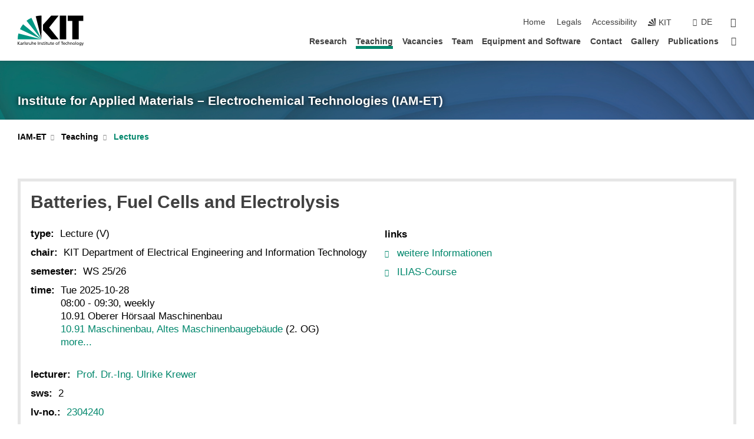

--- FILE ---
content_type: text/html; charset=UTF-8
request_url: https://www.iam.kit.edu/et/english/5610_5273.php
body_size: 10019
content:
<!DOCTYPE html>
<html class="no-js" lang="en-gb">

    <head> <!-- PageID 5610 -->        <meta charset="utf-8">
<meta http-equiv="X-UA-Compatible" content="IE=edge">
<meta name="format-detection" content="telephone=no">
<meta name="viewport" content="width=device-width, initial-scale=1.0">
<meta name="theme-color" content="#009682">
<link rel="search" type="application/opensearchdescription+xml" href="https://www.kit.edu/opensearch.xml" title="KIT Search" />

<link rel="stylesheet" href="https://static.scc.kit.edu/fancybox/dist/jquery.fancybox.min.css" />
<link rel="stylesheet" href="https://static.scc.kit.edu/kit-2020/fontawesome/css/all.min.css">

<link rel="stylesheet" type="text/css" href="/et/english/2879.php" />

<link rel="stylesheet" type="text/css" href="/et/english/2874.php.css">
            







<link rel="alternate" href="/et/5610_5273.php" hreflang="de-DE">
<link rel="alternate" href="/et/english/5610_5273.php" hreflang="en-US">
<meta name="author" content="Aravind Unni" />
<meta name="DC.Creator" content="Aravind Unni" />
<meta name="DC.Date" content="30.09.2025 15:24" />
<meta name="DC.Publisher" content="Aravind Unni" />
<meta name="DC.Contributor" content="Aravind Unni" />
<meta name="DC.Identifier" content="" />
<meta name="DC.Language" content="en-gb" />
<meta name="DC.Relation" content="" />
<meta name="DC.Type" content="Text" />
<meta name="DC.Format" content="text/html" />
<meta name="DC.Coverage" content="KIT" />
<meta name="DC.Rights" content="Alle Rechte liegen beim Autor siehe Impressum" />

    <meta name="description" content="" />
    <meta name="Keywords" content="Batteries, fuel cells, electrolysis, electrocatalysis, hydrogen, hydrogen technology, bachelor thesis, master thesis" />
    <!-- <meta http-equiv="cleartype" content="on" /> -->
    

<meta name="KIT.visibility" content="external" />
<link rel="shortcut icon" type="image/x-icon" href="/et/img/favicon.ico" />










<script src="https://static.scc.kit.edu/kit-2020/js/legacy-compat.js"></script>
<script src="https://static.scc.kit.edu/kit-2020/js/jquery-3.4.1.min.js"></script>
<script src="https://static.scc.kit.edu/kit-2020/js/main.js"></script>
<script src="https://static.scc.kit.edu/kit-2020/js/kit.js"></script>
<script src="https://static.scc.kit.edu/fancybox/dist/jquery.fancybox.min.js"></script>


    <base target="_top" />
    <script src="/et/english/2878.js"></script>








 
        
        <script>document.documentElement.classList.remove('no-js');</script>
        <meta name="projguid" content="8AA4EA082BD6443C97AAAA8371F8ADD6" />
        <meta name="pageguid" content="CAE00D526EDF4A2285187C1E0CBE9BC8" />
        <meta name="is_public" content="true" />
                
        
                
                        <meta name="DC.Title" content="IAM-ET - Teaching - Lectures - Batteries, Fuel Cells and Electrolysis" /><title>IAM-ET - Teaching - Lectures - Batteries, Fuel Cells and Electrolysis</title>        
        
    </head>
    <body  class="oe-page" vocab="http://schema.org/" typeof="WebPage">
        
        

    
    
    
    
    
    
    
    
    
    
    
    
    
    
    
    
    
    
    
    
    
    
    
    
    
    
    
    
    
        <header class="page-header">
            <div class="content-wrap">
            
                <div class="logo"><a href="https://www.kit.edu/english/" title="KIT-Homepage"><svg xmlns:dc="http://purl.org/dc/elements/1.1/" xmlns:cc="http://creativecommons.org/ns#" xmlns:rdf="http://www.w3.org/1999/02/22-rdf-syntax-ns#" xmlns:svg="http://www.w3.org/2000/svg" xmlns="http://www.w3.org/2000/svg" viewBox="0 0 262.42667 118.96" height="118.96" width="262.42667" xml:space="preserve" id="svg2" version="1.1">
    <title id="kit-logo-alt-title">KIT - Karlsruhe Institute of Technology</title>
    <metadata id="metadata8">
        <rdf:RDF>
            <cc:Work rdf:about="">
                <dc:format>image/svg+xml</dc:format>
                <dc:type rdf:resource="http://purl.org/dc/dcmitype/StillImage" />
            </cc:Work>
        </rdf:RDF>
    </metadata>
    <defs id="defs6" />
    <g transform="matrix(1.3333333,0,0,-1.3333333,0,118.96)" id="g10">
        <g transform="scale(0.1)" id="g12">
            <path id="path14" style="fill:#000000;fill-opacity:1;fill-rule:evenodd;stroke:none" d="M 1223.53,190.918 H 1009.7 L 755.531,463.789 V 620.031 L 1001.77,892.188 H 1222.1 L 938.406,539.391 1223.53,190.918 Z m 224.64,0 h -192.24 v 700.551 h 192.24 V 190.918 Z m 509.05,700.551 h -462.97 v -157.68 h 135.37 V 190.195 h 192.23 v 543.594 h 135.37 v 157.68 0" />
            <path id="path16" style="fill:#000000;fill-opacity:1;fill-rule:evenodd;stroke:none" d="m 709.449,190.918 v 0 0 0 0" />
            <path id="path18" style="fill:#000000;fill-opacity:1;fill-rule:evenodd;stroke:none" d="m 709.449,190.918 v 0 0 0 0" />
            <path id="path20" style="fill:#009682;fill-opacity:1;fill-rule:evenodd;stroke:none" d="M 161.527,635.148 C 124.809,590.508 93.1289,541.547 68.6484,488.988 L 709.449,190.918 161.527,635.148 v 0" />
            <path id="path22" style="fill:#009682;fill-opacity:1;fill-rule:evenodd;stroke:none" d="M 709.449,190.918 410.648,826.672 C 357.367,802.188 308.406,771.949 263.77,735.949 L 709.449,190.918 v 0 0" />
            <path id="path24" style="fill:#000000;fill-opacity:1;fill-rule:evenodd;stroke:none" d="m 709.449,190.918 0.723,700.551 c -2.164,0 -3.602,0 -5.762,0 -56.883,0 -112.32,-7.199 -165.601,-20.16 l 170.64,-680.391 v 0 0" />
            <path id="path26" style="fill:#000000;fill-opacity:1;fill-rule:evenodd;stroke:none" d="m 709.449,190.918 v 0 0 0 0 0" />
            <path id="path28" style="fill:#000000;fill-opacity:1;fill-rule:evenodd;stroke:none" d="m 709.449,190.918 v 0 0 0 0 0" /> 
            <path id="path30" style="fill:#009682;fill-opacity:1;fill-rule:evenodd;stroke:none" d="M 22.5703,362.266 C 8.16797,307.539 0.972656,249.941 0.25,190.918 H 709.449 L 22.5703,362.266 v 0" />
            <g class="logo-text">
                <path id="path32" style="fill:#000000;fill-opacity:1;fill-rule:nonzero;stroke:none" d="M 0,28.4375 H 12.8008 V 72.2266 L 52.6133,28.4375 H 71.3047 L 25.9844,75.5469 67.9766,117.793 H 50.9531 L 12.8008,78.4961 V 117.793 H 0 v -89.3555 0" />
                <path id="path34" style="fill:#000000;fill-opacity:1;fill-rule:nonzero;stroke:none" d="m 122.383,53.7891 c 0,-9.7266 -6.274,-17.168 -18.18,-17.168 -5.4999,0 -12.1639,3.7109 -12.1639,10.625 0,11.5234 16.1369,12.5586 22.6639,12.5586 2.559,0 5.117,-0.2539 7.68,-0.2539 V 53.7891 Z M 87.3047,78.8672 c 4.8672,4.1016 12.1641,6.6601 18.9453,6.6601 12.035,0 16.133,-5.7617 16.133,-17.0312 -4.738,0.2539 -8.067,0.2539 -12.805,0.2539 -12.4139,0 -30.3397,-5.1172 -30.3397,-21.5039 0,-14.1992 9.8594,-20.3711 23.9417,-20.3711 11.008,0 17.406,6.0352 20.222,10 h 0.258 v -8.4375 h 11.266 c -0.258,1.9141 -0.512,5.3711 -0.512,12.793 v 27.0117 c 0,17.793 -7.555,27.0117 -26.238,27.0117 -8.3283,0 -15.4963,-2.5586 -21.5119,-6.1328 l 0.6406,-10.2539 v 0" />
                <path id="path36" style="fill:#000000;fill-opacity:1;fill-rule:nonzero;stroke:none" d="m 154.77,28.4375 h 12.031 v 29.707 c 0,16.3672 7.043,26.6211 17.793,26.6211 2.051,0 4.484,-0.2539 6.66,-1.1523 v 10.7422 c -2.559,0.5273 -4.356,0.8984 -7.938,0.8984 -6.91,0 -13.824,-4.8633 -17.027,-11.6406 h -0.254 V 93.7305 H 154.77 v -65.293 0" />
                <path id="path38" style="fill:#000000;fill-opacity:1;fill-rule:nonzero;stroke:none" d="m 206.105,28.4375 h 12.036 v 96.0155 h -12.036 v -96.0155 0" />
                <path id="path40" style="fill:#000000;fill-opacity:1;fill-rule:nonzero;stroke:none" d="m 234.652,30.4883 c 5.504,-2.9688 11.778,-3.6133 17.922,-3.6133 11.649,0 22.785,6.4258 22.785,20.3711 0,20.8789 -28.289,17.0312 -28.289,30.3516 0,5.3711 5.375,7.9296 11.52,7.9296 2.816,0 9.984,-1.6601 12.676,-3.3203 l 1.019,10.4883 c -4.734,1.4063 -9.34,2.5586 -14.976,2.5586 -12.93,0 -23.039,-6.5234 -23.039,-20.0976 0,-18.3008 28.289,-17.2852 28.289,-29.1797 0,-7.0508 -6.782,-9.3555 -12.289,-9.3555 -3.457,0 -10.243,1.543 -14.977,4.6094 l -0.641,-10.7422 v 0" />
                <path id="path42" style="fill:#000000;fill-opacity:1;fill-rule:nonzero;stroke:none" d="m 289.957,28.4375 h 12.031 v 29.707 c 0,16.3672 7.039,26.6211 17.793,26.6211 2.051,0 4.481,-0.2539 6.66,-1.1523 v 10.7422 c -2.558,0.5273 -4.355,0.8984 -7.941,0.8984 -6.914,0 -13.82,-4.8633 -17.023,-11.6406 h -0.254 v 10.1172 h -11.266 v -65.293 0" />
                <path id="path44" style="fill:#000000;fill-opacity:1;fill-rule:nonzero;stroke:none" d="M 397.484,93.7305 H 385.453 V 63.5156 c 0,-15.8789 -6.14,-26.8945 -19.844,-26.8945 -10.496,0.6445 -13.824,8.0664 -13.824,23.3008 V 93.7305 H 339.758 V 54.9414 c 0,-17.5391 7.547,-28.0664 24.445,-28.0664 9.09,0 17.793,4.5117 21.379,11.9336 h 0.258 V 28.4375 h 11.644 v 65.293 0" />
                <path id="path46" style="fill:#000000;fill-opacity:1;fill-rule:nonzero;stroke:none" d="M 417.969,28.4375 H 430 v 30.2148 c 0,15.8594 6.148,26.875 19.844,26.875 10.5,-0.6445 13.824,-8.0664 13.824,-23.3007 V 28.4375 h 12.035 v 38.7891 c 0,17.539 -7.555,28.0273 -24.453,28.0273 -9.086,0 -16.641,-3.9648 -20.992,-10.8789 H 430 v 40.078 h -12.031 v -96.0155 0" />
                <path id="path48" style="fill:#000000;fill-opacity:1;fill-rule:nonzero;stroke:none" d="m 504.633,67.3438 c 0.894,8.457 5.762,18.1835 17.539,18.1835 10.367,0 16.258,-8.1835 16.258,-18.1835 h -33.797 z m 41.601,-24.1797 c -2.941,-2.4414 -12.156,-6.543 -20.097,-6.543 -11.391,0 -21.504,8.8477 -21.504,21.7773 h 46.597 c 0,20.9961 -7.042,36.8555 -28.804,36.8555 -18.434,0 -30.594,-13.6914 -30.594,-33.0273 0,-21.25 10.625,-35.3516 33.793,-35.3516 10.754,0 16,2.5781 20.609,4.2578 v 12.0313 0" />
                <path id="path50" style="fill:#000000;fill-opacity:1;fill-rule:nonzero;stroke:none" d="m 604.102,28.4375 h 12.796 v 89.3555 h -12.796 v -89.3555 0" />
                <path id="path52" style="fill:#000000;fill-opacity:1;fill-rule:nonzero;stroke:none" d="m 638.535,28.4375 h 12.035 v 30.2148 c 0,15.8594 6.145,26.875 19.84,26.875 10.496,-0.6445 13.828,-8.0664 13.828,-23.3007 V 28.4375 h 12.032 v 38.7891 c 0,17.539 -7.547,28.0273 -24.45,28.0273 -9.09,0 -17.797,-4.4726 -21.375,-11.8945 h -0.257 v 10.3711 h -11.653 v -65.293 0" />
                <path id="path54" style="fill:#000000;fill-opacity:1;fill-rule:nonzero;stroke:none" d="m 711.25,30.4883 c 5.504,-2.9688 11.777,-3.6133 17.922,-3.6133 11.648,0 22.781,6.4258 22.781,20.3711 0,20.8789 -28.285,17.0312 -28.285,30.3516 0,5.3711 5.371,7.9296 11.52,7.9296 2.816,0 9.984,-1.6601 12.671,-3.3203 l 1.024,10.4883 c -4.738,1.4063 -9.34,2.5586 -14.977,2.5586 -12.929,0 -23.043,-6.5234 -23.043,-20.0976 0,-18.3008 28.293,-17.2852 28.293,-29.1797 0,-7.0508 -6.785,-9.3555 -12.293,-9.3555 -3.457,0 -10.238,1.543 -14.972,4.6094 L 711.25,30.4883 v 0" />
                <path id="path56" style="fill:#000000;fill-opacity:1;fill-rule:nonzero;stroke:none" d="M 801.246,93.7305 H 783.961 V 112.676 L 771.93,108.828 V 93.7305 H 757.207 V 83.9844 H 771.93 V 45.8398 c 0,-13.0468 7.675,-18.9648 20.097,-18.9648 3.836,0 7.547,1.0352 10.239,1.8164 v 10.2344 c -1.793,-1.1524 -4.485,-2.3047 -8.196,-2.3047 -5.5,0 -10.109,4.1016 -10.109,11.6602 v 35.7031 h 17.285 v 9.7461 0" />
                <path id="path58" style="fill:#000000;fill-opacity:1;fill-rule:nonzero;stroke:none" d="M 830.688,121.895 H 817.117 V 108.32 h 13.571 v 13.575 z M 817.887,28.4375 h 12.031 v 65.293 h -12.031 v -65.293 0" />
                <path id="path60" style="fill:#000000;fill-opacity:1;fill-rule:nonzero;stroke:none" d="m 886.633,93.7305 h -17.285 v 18.9455 l -12.035,-3.848 V 93.7305 h -14.719 v -9.7461 h 14.719 V 45.8398 c 0,-13.0468 7.683,-18.9648 20.097,-18.9648 3.844,0 7.551,1.0352 10.242,1.8164 v 10.2344 c -1.789,-1.1524 -4.476,-2.3047 -8.195,-2.3047 -5.504,0 -10.109,4.1016 -10.109,11.6602 v 35.7031 h 17.285 v 9.7461 0" />
                <path id="path62" style="fill:#000000;fill-opacity:1;fill-rule:nonzero;stroke:none" d="M 959.469,93.7305 H 947.438 V 63.5156 c 0,-15.8789 -6.145,-26.8945 -19.844,-26.8945 -10.5,0.6445 -13.824,8.0664 -13.824,23.3008 V 93.7305 H 901.734 V 54.9414 c 0,-17.5391 7.551,-28.0664 24.454,-28.0664 9.085,0 17.792,4.5117 21.375,11.9336 h 0.257 V 28.4375 h 11.649 v 65.293 0" />
                <path id="path64" style="fill:#000000;fill-opacity:1;fill-rule:nonzero;stroke:none" d="m 1014.64,93.7305 h -17.277 v 18.9455 l -12.035,-3.848 V 93.7305 h -14.723 v -9.7461 h 14.723 V 45.8398 c 0,-13.0468 7.68,-18.9648 20.102,-18.9648 3.84,0 7.55,1.0352 10.23,1.8164 v 10.2344 c -1.78,-1.1524 -4.48,-2.3047 -8.19,-2.3047 -5.5,0 -10.107,4.1016 -10.107,11.6602 v 35.7031 h 17.277 v 9.7461 0" />
                <path id="path66" style="fill:#000000;fill-opacity:1;fill-rule:nonzero;stroke:none" d="m 1038.2,67.3438 c 0.89,8.457 5.76,18.1835 17.53,18.1835 10.37,0 16.26,-8.1835 16.26,-18.1835 h -33.79 z m 41.6,-24.1797 c -2.94,-2.4414 -12.15,-6.543 -20.09,-6.543 -11.4,0 -21.51,8.8477 -21.51,21.7773 h 46.59 c 0,20.9961 -7.04,36.8555 -28.79,36.8555 -18.44,0 -30.61,-13.6914 -30.61,-33.0273 0,-21.25 10.64,-35.3516 33.8,-35.3516 10.75,0 16.01,2.5781 20.61,4.2578 v 12.0313 0" />
                <path id="path68" style="fill:#000000;fill-opacity:1;fill-rule:nonzero;stroke:none" d="m 1144.96,61.0742 c 0,12.4219 7.56,24.4531 20.48,24.4531 12.8,0 20.36,-12.0312 20.36,-24.4531 0,-11.6406 -6.27,-24.4531 -20.36,-24.4531 -14.21,0 -20.48,12.8125 -20.48,24.4531 z m -12.8,0 c 0,-18.6914 13.57,-34.1992 33.28,-34.1992 19.59,0 33.16,15.5078 33.16,34.1992 0,19.8438 -13.32,34.1797 -33.16,34.1797 -19.96,0 -33.28,-14.3359 -33.28,-34.1797 v 0" />
                <path id="path70" style="fill:#000000;fill-opacity:1;fill-rule:nonzero;stroke:none" d="m 1222.54,28.4375 h 12.03 v 55.5469 h 17.29 v 9.7461 h -17.29 v 7.0315 c 0,8.828 1.28,15.488 11.65,15.488 2.05,0 4.36,-0.254 5.76,-0.762 l 0.51,9.727 c -2.43,0.39 -4.99,0.762 -8.07,0.762 -17.79,0 -21.88,-10.372 -21.88,-26.2309 v -6.0156 h -15.36 v -9.7461 h 15.36 v -55.5469 0" />
                <path id="path72" style="fill:#000000;fill-opacity:1;fill-rule:nonzero;stroke:none" d="m 1319.06,28.4375 h 12.81 v 78.0855 h 27.77 v 11.27 h -68.36 v -11.27 h 27.78 v -78.0855 0" />
                <path id="path74" style="fill:#000000;fill-opacity:1;fill-rule:nonzero;stroke:none" d="m 1370.27,67.3438 c 0.89,8.457 5.76,18.1835 17.53,18.1835 10.37,0 16.26,-8.1835 16.26,-18.1835 h -33.79 z m 41.61,-24.1797 c -2.95,-2.4414 -12.16,-6.543 -20.1,-6.543 -11.4,0 -21.51,8.8477 -21.51,21.7773 h 46.6 c 0,20.9961 -7.05,36.8555 -28.8,36.8555 -18.44,0 -30.61,-13.6914 -30.61,-33.0273 0,-21.25 10.64,-35.3516 33.8,-35.3516 10.75,0 16.01,2.5781 20.62,4.2578 v 12.0313 0" />
                <path id="path76" style="fill:#000000;fill-opacity:1;fill-rule:nonzero;stroke:none" d="m 1475.5,92.6953 c -3.46,1.4063 -9.73,2.5586 -14.6,2.5586 -19.96,0 -33.28,-14.3359 -33.28,-34.1797 0,-18.6914 13.57,-34.1992 33.28,-34.1992 4.35,0 10.12,0.3906 15.11,2.7148 l -0.89,10.7422 c -3.72,-2.4218 -8.84,-3.7109 -12.93,-3.7109 -15.5,0 -21.77,12.8125 -21.77,24.4531 0,12.4219 7.56,24.4531 21,24.4531 3.83,0 8.44,-0.8984 13.05,-2.8125 l 1.03,9.9805 v 0" />
                <path id="path78" style="fill:#000000;fill-opacity:1;fill-rule:nonzero;stroke:none" d="m 1489.83,28.4375 h 12.04 v 30.2148 c 0,15.8594 6.14,26.875 19.84,26.875 10.5,-0.6445 13.82,-8.0664 13.82,-23.3007 V 28.4375 h 12.04 v 38.7891 c 0,17.539 -7.56,28.0273 -24.45,28.0273 -9.1,0 -16.65,-3.9648 -21,-10.8789 h -0.25 v 40.078 h -12.04 v -96.0155 0" />
                <path id="path80" style="fill:#000000;fill-opacity:1;fill-rule:nonzero;stroke:none" d="m 1568.05,28.4375 h 12.03 v 30.2148 c 0,15.8594 6.15,26.875 19.84,26.875 10.5,-0.6445 13.83,-8.0664 13.83,-23.3007 V 28.4375 h 12.03 v 38.7891 c 0,17.539 -7.55,28.0273 -24.45,28.0273 -9.08,0 -17.79,-4.4726 -21.38,-11.8945 h -0.25 v 10.3711 h -11.65 v -65.293 0" />
                <path id="path82" style="fill:#000000;fill-opacity:1;fill-rule:nonzero;stroke:none" d="m 1654.72,61.0742 c 0,12.4219 7.55,24.4531 20.48,24.4531 12.8,0 20.35,-12.0312 20.35,-24.4531 0,-11.6406 -6.27,-24.4531 -20.35,-24.4531 -14.21,0 -20.48,12.8125 -20.48,24.4531 z m -12.81,0 c 0,-18.6914 13.57,-34.1992 33.29,-34.1992 19.58,0 33.15,15.5078 33.15,34.1992 0,19.8438 -13.31,34.1797 -33.15,34.1797 -19.98,0 -33.29,-14.3359 -33.29,-34.1797 v 0" />
                <path id="path84" style="fill:#000000;fill-opacity:1;fill-rule:nonzero;stroke:none" d="m 1726.02,28.4375 h 12.03 v 96.0155 h -12.03 v -96.0155 0" />
                <path id="path86" style="fill:#000000;fill-opacity:1;fill-rule:nonzero;stroke:none" d="m 1768.52,61.0742 c 0,12.4219 7.54,24.4531 20.47,24.4531 12.81,0 20.37,-12.0312 20.37,-24.4531 0,-11.6406 -6.28,-24.4531 -20.37,-24.4531 -14.2,0 -20.47,12.8125 -20.47,24.4531 z m -12.81,0 c 0,-18.6914 13.57,-34.1992 33.28,-34.1992 19.59,0 33.16,15.5078 33.16,34.1992 0,19.8438 -13.31,34.1797 -33.16,34.1797 -19.97,0 -33.28,-14.3359 -33.28,-34.1797 v 0" />
                <path id="path88" style="fill:#000000;fill-opacity:1;fill-rule:nonzero;stroke:none" d="m 1864.9,38.1641 c -11.26,0 -18.17,10.7617 -18.17,23.0468 0,11.1329 6.01,24.3164 18.17,24.3164 12.81,0 19.08,-11.6406 19.08,-25.2148 0,-12.168 -7.81,-22.1484 -19.08,-22.1484 z m 31.12,55.5664 h -11.15 v -9.7461 h -0.25 c -3.58,7.0508 -9.98,11.2695 -21.5,11.2695 -19.72,0 -29.19,-17.9101 -29.19,-34.6875 0,-16.8945 9.21,-32.1289 27.91,-32.1289 8.32,0 16.76,3.3203 21.89,10.1172 h 0.25 v -6.4063 c 0,-13.8476 -7.55,-22.42184 -20.22,-22.42184 -8.84,0 -14.35,1.66014 -23.55,5.87894 L 1838.93,4.47266 C 1849.41,0.898438 1855.43,0 1862.34,0 c 23.43,0 33.68,11.3867 33.68,31.25 v 62.4805 0" />
                <path id="path90" style="fill:#000000;fill-opacity:1;fill-rule:nonzero;stroke:none" d="M 1910.87,0.898438 C 1913.04,0.507813 1915.21,0 1919.05,0 c 15.88,0 20.62,14.4531 25.1,27.0117 l 24.06,66.7188 h -12.16 L 1938.13,39.707 h -0.26 l -17.53,54.0235 h -13.19 L 1929.3,32.793 c 0.77,-2.1875 2.3,-5.5274 2.3,-6.9336 0,-1.2891 -3.58,-16.13284 -14.33,-16.13284 -2.06,0 -4.1,0.50784 -5.64,1.01564 l -0.76,-9.843762 v 0" />
            </g>
        </g>
    </g>
</svg></a></div>
            
            
                <div class="navigation">
                    <button class="burger"><svg class="burger-icon" xmlns="http://www.w3.org/2000/svg" xmlns:xlink="http://www.w3.org/1999/xlink" x="0px" y="0px" viewBox="0 0 300 274.5" width="300px" height="274.5px">
    <rect class="burger-top" y="214.4" width="300" height="60.1"/>
    <rect class="burger-middle" y="107.2" width="300" height="60.1"/>
    <rect class="burger-bottom" y="0" width="300" height="60.1"/>
</svg></button>
                    <a id="logo_oe_name" href="/et/english/index.php">Institute for Applied Materials  – Electrochemical Technologies (IAM-ET)</a>
                    <div class="navigation-meta">
                        <ul class="navigation-meta-links">
                            <li aria-label="skip navigation"><a href="#main_content" class="skip_navigation" tabindex="1" accesskey="2">skip navigation</a></li>

                            <li><a accesskey="1" title="startpage" href="/et/english/index.php">Home</a></li>
<li><a accesskey="8" href="/et/english/2889.php">Legals</a></li>

<li><a href="https://www.kit.edu/redirect.php?page=barriere&lang=ENG" target="\#A4636DEABB59442D84DAA4CDE1C05730">Accessibility</a></li>

                            
                            <li><a href="https://www.kit.edu/english/" title="KIT-Homepage"><span class="svg-icon"><svg xmlns="http://www.w3.org/2000/svg" xmlns:xlink="http://www.w3.org/1999/xlink" x="0px" y="0px" viewBox="0 0 299.4 295.7" width="299.4px" height="295.7px" role="img"><title></title><polygon points="299.3,295.7 299.3,295.6 299.3,295.6 "/><polygon points="299.3,295.6 299.3,295.6 299.3,295.6 "/><path d="M67.9,108.1c-15.6,18.9-28.8,39.6-39.3,61.7l270.6,125.9L67.9,108.1z"/><path d="M299.2,295.6L173,27.2c-22.2,10.2-43,23.1-62,38.4l188.3,230.1L299.2,295.6z"/><polygon points="299.3,295.6 299.3,295.6 299.3,295.6 299.3,295.5 "/><polygon points="299.3,295.6 299.3,295.6 299.3,295.6 299.3,295.5 "/><path d="M9.3,223.2c-6.1,23.7-9.2,48-9.3,72.5h299.2L9.3,223.2z"/><path d="M299.3,295.6l0.1-295.6c-0.8,0-1.5-0.1-2.2-0.1c-23.6,0-47,2.8-69.9,8.4L299.3,295.6L299.3,295.6z"/></svg></span><span>KIT</span></a></li>
                            
                        </ul>
                        <div class="navigation-language"><ul><li><a hreflang="de" href="/et/5610_5273.php">de</a></li></ul></div>                        <div class="navigation-search">
                            <div class="search-form">
                                <form action="https://www.iam.kit.edu/et/english/5992.php">
                                    <input id="meta_search_input" type="search" name="searchquery" placeholder="search" aria-label="search" size="1" required="required"/>
                                    <input name="local_search" type="hidden" value="true">                                    <button><span>search</span></button>
                                </form>
                            </div><a id="meta_search_label" role="switch" aria-checked="false" class="search-trigger" title="search" href="#"><span>search</span></a>
                        </div>
                                            </div>
                    <nav class="navigation-main">
                        <ul class="navigation-l1"><li class="flyout "><a href="/et/english/forschung.php">Research</a><div class="dropdown"><ul class="navigation-breadcrumb"><li class="home"><button><span>Start</span></button></li><li><span>Research</span></li></ul><a class="parent" href="/et/english/forschung.php">Research</a><ul class="navigation-l2"><li class="has-submenu "><a href="/et/english/3016.php" class="link">Batteries – Reaction Kinetics and Optimization</a><div class="submenu"><ul class="navigation-breadcrumb"><li class="home"><button><span>Start</span></button></li><li><button>Research</button></li><li><span>Batteries – Reaction Kinetics and Optimization</span></li></ul><a class="parent" href="/et/english/3016.php">Batteries – Reaction Kinetics and Optimization</a><ul class="navigation-l3"><li class=""><a href="">Research Topics</a></li></ul></div></li><li class="has-submenu "><a href="/et/english/LiB_Char_Mod.php" class="link">Batteries – Cell Characterization and Modeling</a><div class="submenu"><ul class="navigation-breadcrumb"><li class="home"><button><span>Start</span></button></li><li><button>Research</button></li><li><span>Batteries – Cell Characterization and Modeling</span></li></ul><a class="parent" href="/et/english/LiB_Char_Mod.php">Batteries – Cell Characterization and Modeling</a><ul class="navigation-l3"><li class=""><a href="/et/english/5513.php">Mitarbeiter/innen</a></li><li class=""><a href="/et/english/5515.php">Student theses</a></li><li class=""><a href="/et/english/5560.php">Projects</a></li></ul></div></li><li class="has-submenu "><a href="/et/english/FCE.php" class="link">Fuel Cells and Electrolyzers</a><div class="submenu"><ul class="navigation-breadcrumb"><li class="home"><button><span>Start</span></button></li><li><button>Research</button></li><li><span>Fuel Cells and Electrolyzers</span></li></ul><a class="parent" href="/et/english/FCE.php">Fuel Cells and Electrolyzers</a><ul class="navigation-l3"><li class=""><a href="/et/english/FC.php">FC</a></li><li class=""><a href="/et/english/electrolysis.php">Electrolyzers</a></li><li class=""><a href="/et/english/5468.php">Projects</a></li><li class=""><a href="/et/english/5469.php">Staff</a></li><li class=""><a href="/et/english/5470.php">Student theses</a></li></ul></div></li><li class="has-submenu "><a href="/et/english/4740.php" class="link">Electrocatalysis</a><div class="submenu"><ul class="navigation-breadcrumb"><li class="home"><button><span>Start</span></button></li><li><button>Research</button></li><li><span>Electrocatalysis</span></li></ul><a class="parent" href="/et/english/4740.php">Electrocatalysis</a><ul class="navigation-l3"><li class=""><a href="/et/english/4740.php#block6187" target="_self">Projects</a></li><li class=""><a href="/et/english/4740.php#block6188" target="_self">Student Theses</a></li></ul></div></li><li class=""><a href="/et/english/4453.php" class="link">Microstructure and Material Characterization</a></li></ul></div></li><li class="flyout active "><a href="/et/english/studium_lehre.php">Teaching</a><div class="dropdown current"><ul class="navigation-breadcrumb"><li class="home"><button><span>Start</span></button></li><li><span>Teaching</span></li></ul><a class="parent" href="/et/english/studium_lehre.php">Teaching</a><ul class="navigation-l2"><li class="active "><a href="/et/english/5610.php" class="link">Lectures</a></li><li class=""><a href="/et/english/4567.php#block4568" target="_self" class="link">Student Theses</a></li><li class="has-submenu "><a href="/et/english/3054.php" class="link">Specializations</a><div class="submenu"><ul class="navigation-breadcrumb"><li class="home"><button><span>Start</span></button></li><li><button>Teaching</button></li><li><span>Specializations</span></li></ul><a class="parent" href="/et/english/3054.php">Specializations</a><ul class="navigation-l3"><li class=""><a href="https://www.etit.kit.edu/vertiefungsrichtung_4.php" target="_self">Electromobility</a></li><li class=""><a href="https://www.etit.kit.edu/vertiefungsrichtung_7.php" target="_self">Adaptronics</a></li><li class=""><a href="https://www.etit.kit.edu/vertiefungsrichtung_18.php" target="_self">Renewable Energies</a></li><li class=""><a href="https://www.etit.kit.edu/vertiefungsrichtung_22.php" target="_self">Micro-, Nano- and Optoelectronics</a></li></ul></div></li></ul></div></li><li class="flyout "><a href="/et/english/4567.php">Vacancies</a><div class="dropdown"><ul class="navigation-breadcrumb"><li class="home"><button><span>Start</span></button></li><li><span>Vacancies</span></li></ul><a class="parent" href="/et/english/4567.php">Vacancies</a><ul class="navigation-l2"><li class=""><a href="/et/english/4567.php#block5247" target="_self" class="link">Scientific Staff</a></li><li class=""><a href="/et/english/4567.php#block5507" target="_self" class="link">Technical Staff</a></li><li class=""><a href="/et/english/4567.php#block5261" target="_self" class="link">Student Research Assistant (HiWi)</a></li><li class=""><a href="/et/english/4567.php#block4568" target="_self" class="link">Bachelor and Master Theses</a></li></ul></div></li><li class="flyout "><a href="/et/english/mitarbeiter.php">Team</a><div class="dropdown"><ul class="navigation-breadcrumb"><li class="home"><button><span>Start</span></button></li><li><span>Team</span></li></ul><a class="parent" href="/et/english/mitarbeiter.php">Team</a><ul class="navigation-l2"><li class=""><a href="/et/english/mitarbeiter.php#block5042" target="_self" class="link">Head of Institute</a></li><li class=""><a href="/et/english/mitarbeiter.php#block108" target="_self" class="link">Secretariat</a></li><li class=""><a href="/et/english/mitarbeiter.php#block2790" target="_self" class="link">Scientific staff</a></li><li class=""><a href="/et/english/mitarbeiter.php#block217" target="_self" class="link">Technical services</a></li><li class=""><a href="/et/english/236.php" class="link">Completed PhD Theses</a></li></ul></div></li><li class="flyout "><a href="/et/english/5981.php">Equipment and Software</a><div class="dropdown"><ul class="navigation-breadcrumb"><li class="home"><button><span>Start</span></button></li><li><span>Equipment and Software</span></li></ul><a class="parent" href="/et/english/5981.php">Equipment and Software</a><ul class="navigation-l2"><li class=""><a href="/et/english/5988.php" class="link">Laboratory equipment</a></li><li class=""><a href="https://www.iam.kit.edu/et/werkstatt/" target="_self" class="link">Workshop</a></li><li class=""><a href="/et/english/Lin-KK.php" class="link">Lin-KK Tool</a></li></ul></div></li><li class="flyout "><a href="/et/english/anreise.php">Contact</a><div class="dropdown"><ul class="navigation-breadcrumb"><li class="home"><button><span>Start</span></button></li><li><span>Contact</span></li></ul><a class="parent" href="/et/english/anreise.php">Contact</a><ul class="navigation-l2"><li class=""><a href="/et/english/anreise.php#block101" target="_self" class="link">Campus South</a></li><li class=""><a href="/et/english/anreise.php#block6222" target="_self" class="link">Campus East</a></li></ul></div></li><li class=""><a href="/et/english/4726.php">Gallery</a></li><li class=""><a href="/et/english/6310.php">Publications</a></li><li class="home"><a href="/et/english/index.php" title="startpage"><span>Startpage</span></a></li></ul>                    </nav>
                    <ul class="side-widgets">
                        <li class="meta"><a accesskey="1" title="startpage" href="/et/english/index.php">Home</a></li>
<li class="meta"><a accesskey="8" href="/et/english/2889.php">Legals</a></li>

<li class="meta"><a href="https://www.kit.edu/redirect.php?page=barriere&lang=ENG" target="\#A4636DEABB59442D84DAA4CDE1C05730">Accessibility</a></li>

                                                <li class="search">
                            <a id="side_widget_search_label" title="search"><span>search</span></a>
                            <div class="search-form">
                                <form action="https://www.iam.kit.edu/et/english/5992.php">
                                    <input id="side_widget_search_input" type="search" name="searchquery" placeholder="search" aria-label="search" size="1" required="required"/>
                                    <input name="local_search" type="hidden" value="true">                                    <button><span>search</span></button>
                                </form>
                            </div>
                        </li>
                                                <li>
                            <a href="https://www.kit.edu/campusplan/?ids=50.40" target="_blank" title="Campus Map"><span class="svg-icon"><svg xmlns="http://www.w3.org/2000/svg" xmlns:xlink="http://www.w3.org/1999/xlink" x="0px" y="0px"
     viewBox="0 0 300 300" width="300px" height="300px">
<title>Campusplan</title>
<path d="M299.8,284.5l-18.7-123c-1-6.6-6.8-11.5-13.5-11.5h-70.6c15.6-28.2,29.2-57.5,29.2-75c0-41.4-34.1-75-76.1-75
    S73.9,33.6,73.9,75c0,17.5,13.5,46.8,29.2,75H32.5c-6.8,0-12.6,4.9-13.6,11.5l-18.7,123c-1.1,7.4,4,14.2,11.5,15.4
    c0.7,0.1,1.3,0.1,2,0.1h272.6c7.6,0,13.7-6,13.7-13.5C300,285.8,299.9,285.2,299.8,284.5z M150,30c25.2,0,45.7,20.1,45.7,45
    s-20.4,45-45.7,45s-45.7-20.1-45.7-45S124.8,30,150,30z M273.9,215.2l-47.4-16.4l22.1-33.8h17.7L273.9,215.2z M239.5,165l-20.3,31.3
    L178,182.1c3.4-5.4,6.8-11.2,10.3-17.1H239.5z M150,225c0,0,8.5-12.1,19.8-29.8l40.8,14.1l-31.4,48.1l-93.5-59.2l36.5-15.4
    C137.3,206.9,150,225,150,225z M45.5,165h66.1c0.9,1.6,1.9,3.2,2.8,4.7l-87,36.8l4.6-30C33,169.9,38.8,165,45.5,165L45.5,165z
     M17.8,269.5l6.2-40.8l85.6,56.3H31.4c-7.6,0-13.7-6-13.7-13.5C17.7,270.8,17.7,270.2,17.8,269.5z M268.6,285H137.1L36.5,218.9
    l40.9-17.3l104.2,66l36.5-55.9l58.4,20.1l5.7,37.6c1.1,7.4-4,14.2-11.5,15.3C270,284.9,269.3,285,268.6,285z"/>
</svg></span><span class="title">Campus Map</span></a>
                        </li>
                                            </ul>





<!-- 


/et/img/content/IAM-WET/IAM-WET_V3.png
Institute for Applied Materials  – Electrochemical Technologies (IAM-ET)
/et/img/content/IAM-WET/IAM-WET_V3.png
/et/english/index.php

 -->







                </div>
            </div>
        </header>


















        <!-- Mittlere Spalte: start -->
        <main>
                                <section class="stage stage-small" role="banner"><img src="/et/img/content/Folgebild_KIT_IAM-ET.jpg" alt="" loading="lazy" width="1920" height="140" />                <div class="content-wrap"><a href="/et/english/index.php" title="Institute for Applied Materials  – Electrochemical Technologies (IAM-ET)">Institute for Applied Materials  – Electrochemical Technologies (IAM-ET)</a></div>
            </section>
                        <section class="breadcrumbs" style="display:none" role="navigation" aria-label="Breadcrumb">
                <h2 style="display:none; visibility:hidden">&nbsp;</h2>
                <div class="content-wrap">
                    <ul vocab="http://schema.org/" typeof="BreadcrumbList"><li property="itemListElement" typeof="ListItem"><a href="/et/english/index.php" property="item" typeof="WebPage"><span property="name">Startpage</span></a><meta property="position" content="1"/></li><li property="itemListElement" typeof="ListItem"><a href="/et/english/studium_lehre.php" property="item" typeof="WebPage"><span property="name">Teaching</span></a><meta property="position" content="2"/></li><li property="itemListElement" typeof="ListItem"><a href="/et/english/5610.php" property="item" typeof="WebPage"><span property="name">Lectures</span></a><meta property="position" content="3"/></li></ul>                </div>
            </section>
            <section class="breadcrumbs-big" role="navigation" aria-label="Breadcrumb"><h2 style="display:none; visibility:hidden">&nbsp;</h2><ul class="content-wrap"><li class="list"><a href="/et/english/index.php">IAM-ET</a><ul><li><a href="/et/english/forschung.php">Research</a></li><li><a href="/et/english/studium_lehre.php">Teaching</a></li><li><a href="/et/english/4567.php">Vacancies</a></li><li><a href="/et/english/mitarbeiter.php">Team</a></li><li><a href="/et/english/5981.php">Equipment and Software</a></li><li><a href="/et/english/anreise.php">Contact</a></li><li><a href="/et/english/4726.php">Gallery</a></li><li><a href="/et/english/6310.php">Publications</a></li></ul></li><li class="list"><a href="/et/english/studium_lehre.php">Teaching</a><ul><li><a href="/et/english/5610.php">Lectures</a></li><li><a href="/et/english/4567.php#block4568" target="_self">Student Theses</a></li><li><a href="/et/english/3054.php">Specializations</a></li></ul></li><li class="list last"><a href="/et/english/5610.php">Lectures</a></li></ul></section>            <div class="side-widgets-trigger"></div>
                    <section class="content-wrap" role="main" id="main_content" tabindex="-1">
                <div class="content">
                    




                    <!-- CONTENT-AREA START -->
                    
                                        
                    
                    
                    <!-- Vorlesungsblock START -->



<a name="block5273"><!-- Sprungmarke --></a>

<a id="next5273" href="/et/english/5610_5278.php" class="list_next"></a>
<a id="prev5273" href="/et/english/5610_5576.php" class="list_prev"></a>
<div class="info-container full" id="wipe5273">
    <a name="block5273"><!-- Sprungmarke --></a>
    <div class="info-content">
        <h3>Batteries, Fuel Cells and Electrolysis</h3>
        <div class="info">
            <ul>
                <li>
                    <span class="title">type:</span>
                    <span>Lecture (V)</span>
                </li>
                <li>
                    <span class="title">chair:</span>
                    <span>KIT Department of Electrical Engineering and Information Technology</span>
                </li>
                <li>
                    <span class="title">semester:</span>
                    <span>WS 25/26</span>
                </li>
                <li>
                    <span class="title">time:</span>
                    <span>Tue 2025-10-28<br>08:00 - 09:30, weekly<br>10.91 Oberer Hörsaal Maschinenbau<br><a href="https://www.kit.edu/campusplan/?id=10.91" target="campusplan">10.91 Maschinenbau, Altes Maschinenbaugebäude</a> (2. OG)<br><a id="more_0x364D72C68B09416BA207AE63A48A59C6" href="javascript: void(0)" onclick="if (document.getElementById('dates_0x364D72C68B09416BA207AE63A48A59C6').style.display == 'inline') document.getElementById('dates_0x364D72C68B09416BA207AE63A48A59C6').style.display = 'none'; else document.getElementById('dates_0x364D72C68B09416BA207AE63A48A59C6').style.display = 'inline'; return false" style="display:none">more...</a><br /><span id="dates_0x364D72C68B09416BA207AE63A48A59C6"><br>Tue 2025-11-04<br>08:00 - 09:30, weekly<br>10.91 Oberer Hörsaal Maschinenbau<br><a href="https://www.kit.edu/campusplan/?id=10.91" target="campusplan">10.91 Maschinenbau, Altes Maschinenbaugebäude</a> (2. OG)<br><br>Tue 2025-11-11<br>08:00 - 09:30, weekly<br>10.91 Oberer Hörsaal Maschinenbau<br><a href="https://www.kit.edu/campusplan/?id=10.91" target="campusplan">10.91 Maschinenbau, Altes Maschinenbaugebäude</a> (2. OG)<br><br>Tue 2025-11-18<br>08:00 - 09:30, weekly<br>10.91 Oberer Hörsaal Maschinenbau<br><a href="https://www.kit.edu/campusplan/?id=10.91" target="campusplan">10.91 Maschinenbau, Altes Maschinenbaugebäude</a> (2. OG)<br><br>Tue 2025-11-25<br>08:00 - 09:30, weekly<br>10.91 Oberer Hörsaal Maschinenbau<br><a href="https://www.kit.edu/campusplan/?id=10.91" target="campusplan">10.91 Maschinenbau, Altes Maschinenbaugebäude</a> (2. OG)<br><br>Tue 2025-12-02<br>08:00 - 09:30, weekly<br>10.91 Oberer Hörsaal Maschinenbau<br><a href="https://www.kit.edu/campusplan/?id=10.91" target="campusplan">10.91 Maschinenbau, Altes Maschinenbaugebäude</a> (2. OG)<br><br>Tue 2025-12-09<br>08:00 - 09:30, weekly<br>10.91 Oberer Hörsaal Maschinenbau<br><a href="https://www.kit.edu/campusplan/?id=10.91" target="campusplan">10.91 Maschinenbau, Altes Maschinenbaugebäude</a> (2. OG)<br><br>Tue 2025-12-16<br>08:00 - 09:30, weekly<br>10.91 Oberer Hörsaal Maschinenbau<br><a href="https://www.kit.edu/campusplan/?id=10.91" target="campusplan">10.91 Maschinenbau, Altes Maschinenbaugebäude</a> (2. OG)<br><br>Tue 2025-12-23<br>08:00 - 09:30, weekly<br>10.91 Oberer Hörsaal Maschinenbau<br><a href="https://www.kit.edu/campusplan/?id=10.91" target="campusplan">10.91 Maschinenbau, Altes Maschinenbaugebäude</a> (2. OG)<br><br>Tue 2026-01-13<br>08:00 - 09:30, weekly<br>10.91 Oberer Hörsaal Maschinenbau<br><a href="https://www.kit.edu/campusplan/?id=10.91" target="campusplan">10.91 Maschinenbau, Altes Maschinenbaugebäude</a> (2. OG)<br><br>Tue 2026-01-20<br>08:00 - 09:30, weekly<br>10.91 Oberer Hörsaal Maschinenbau<br><a href="https://www.kit.edu/campusplan/?id=10.91" target="campusplan">10.91 Maschinenbau, Altes Maschinenbaugebäude</a> (2. OG)<br><br>Tue 2026-01-27<br>08:00 - 09:30, weekly<br>10.91 Oberer Hörsaal Maschinenbau<br><a href="https://www.kit.edu/campusplan/?id=10.91" target="campusplan">10.91 Maschinenbau, Altes Maschinenbaugebäude</a> (2. OG)<br><br>Tue 2026-02-03<br>08:00 - 09:30, weekly<br>10.91 Oberer Hörsaal Maschinenbau<br><a href="https://www.kit.edu/campusplan/?id=10.91" target="campusplan">10.91 Maschinenbau, Altes Maschinenbaugebäude</a> (2. OG)<br><br>Tue 2026-02-10<br>08:00 - 09:30, weekly<br>10.91 Oberer Hörsaal Maschinenbau<br><a href="https://www.kit.edu/campusplan/?id=10.91" target="campusplan">10.91 Maschinenbau, Altes Maschinenbaugebäude</a> (2. OG)<br><br>Tue 2026-02-17<br>08:00 - 09:30, weekly<br>10.91 Oberer Hörsaal Maschinenbau<br><a href="https://www.kit.edu/campusplan/?id=10.91" target="campusplan">10.91 Maschinenbau, Altes Maschinenbaugebäude</a> (2. OG)<br><br></span><br /><script type="text/javascript">
	document.getElementById('more_0x364D72C68B09416BA207AE63A48A59C6').style.display = 'inline';
	document.getElementById('dates_0x364D72C68B09416BA207AE63A48A59C6').style.display = 'none';
</script>
</span>
                </li>
                <li>
                    <span class="title">lecturer:</span>
                    <span><a href="/et/english/mitarbeiter_5189.php">Prof. Dr.-Ing. Ulrike Krewer</a></span>
                </li>
                <li>
                    <span class="title">sws:</span>
                    <span>2</span>
                </li>
                <li>
                    <span class="title">lv-no.:</span>
                    <span><a target="lvn" href="https://campus.studium.kit.edu/events/0x364D72C68B09416BA207AE63A48A59C6">2304240</a></span>
                </li>
                <li>
                    <span class="title">information:</span>
                    <span>Blended (On-Site/Online)</span>
                </li>
           <!--     <li>
                    <span><table><tr><td>Language of instruction</td><td>English</td></tr><tr><td>Organisational issues</td><td><p>Dates: 28.10.2025 - 17.02.2026<br/><a href="https://ilias.studium.kit.edu/ilias.php?baseClass=ilrepositorygui&amp;ref_id=2726516">ILIAS </a></p></td></tr></table></span>
                </li> -->
            </ul>
        </div>
        <div class="links">
            <span class="title">links</span>
            <ul class="list full">
            <li class="link"><a href="https://www.iam.kit.edu/et/english/" target="\#B4DE40EACA384E9C995F9EB16703A164">weitere Informationen</a></li>
            <li class="link"><a href="https://ilias.studium.kit.edu/goto_produktiv_crs_2726516.html" target="_blank">ILIAS-Course</a></li>            </ul>
        </div>
    </div>
</div>
<div class="text vldesc full"><table><tr><td>Language of instruction</td><td>English</td></tr><tr><td>Organisational issues</td><td><p>Dates: 28.10.2025 - 17.02.2026<br/><a href="https://ilias.studium.kit.edu/ilias.php?baseClass=ilrepositorygui&amp;ref_id=2726516">ILIAS </a></p></td></tr></table></div>
<script type="text/javascript">
if ((typeof jQuery == "function") && ($(document).wipetouch)) {
    $(document).ready( function () {
        $('#wipe5273').before("<div id=\"wipepad5273\"></div>")
        $("#wipepad5273").css({"width":(parseInt($('#wipe5273').css("width")) - 80) + 'px', "position":"absolute", "height":"26px"})
        $('#wipepad5273').wipetouch({
            tapToClick: true,
            wipeLeft: function(result) {
                if ($("#next5273").length) window.location.href = $("#next5273").attr('href')
            },
            wipeRight: function(result) {
                if ($("#prev5273").length) window.location.href = $("#prev5273").attr('href')
            }
        })
    })
}
</script>

<!--  -->




<!-- Vorlesungsblock ENDE -->
                                        <!-- CONTENT-AREA END -->
                </div>
            </section>
        </main>
        <!-- Mittlere Spalte: end -->
        <button class="to-top-button" aria-label="scroll back to top"></button>
        
        
        
        
        
        

        
        
        
        
        
        
        
        <footer class="page-footer">
            <div class="content-wrap">
                <div class="column full">


<!-- INFO-AREA START -->


<!-- INFO-AREA END -->
                    <div class="KIT_section column fourth" style="grid-row-start: 1;">                

                        <ul class="social">
                            
<li><a href="https://www.instagram.com/electrochem_tech.kit" class="instagram" title="Instagram Profile" target="_blank"><span>Instagram Profile</span></a></li> 
<li><a href="https://www.linkedin.com/company/iamet" class="linkedin" title="LinkedIn Profile " target="_blank"><span>LinkedIn Profile </span></a></li> 
                        </ul>
                        
                    </div>
                                            <span class="last_change">last change:
                        2025-09-30</span>
                    

                </div>
            </div>
            <div class="footer-meta-navigation">
                <div class="content-wrap">
                    <span class="copyright">KIT – The University in the Helmholtz Association</span>
                    <ul>
                        <li><a accesskey="1" title="startpage" href="/et/english/index.php">Home</a></li>
<li><a accesskey="8" href="/et/english/2889.php">Legals</a></li>

<li><a href="https://www.kit.edu/redirect.php?page=barriere&lang=ENG" target="\#A4636DEABB59442D84DAA4CDE1C05730">Accessibility</a></li>

                        
                        <li><a href="https://www.kit.edu/english/"><span>KIT</span></a></li>
                        
                    </ul>
                </div>
            </div>
        </footer>
    <script>
    noSpam();
    if (typeof(disable_faq) != 'boolean') {
        collapseFAQ();
    }

</script>

        
    </body>
    </html>
